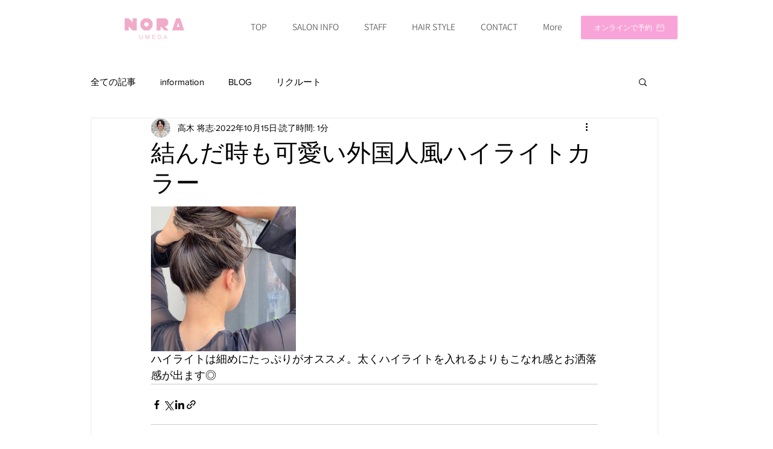

--- FILE ---
content_type: text/css; charset=utf-8
request_url: https://www.nora-umeda.com/_serverless/pro-gallery-css-v4-server/layoutCss?ver=2&id=k15zb3-not-scoped&items=3723_1440_1797&container=342_740_320_720&options=gallerySizeType:px%7CenableInfiniteScroll:true%7CtitlePlacement:SHOW_ON_HOVER%7CgridStyle:1%7CimageMargin:10%7CgalleryLayout:2%7CisVertical:false%7CnumberOfImagesPerRow:3%7CgallerySizePx:300%7CcubeRatio:1%7CcubeType:fill%7CgalleryThumbnailsAlignment:bottom%7CthumbnailSpacings:0
body_size: -241
content:
#pro-gallery-k15zb3-not-scoped [data-hook="item-container"][data-idx="0"].gallery-item-container{opacity: 1 !important;display: block !important;transition: opacity .2s ease !important;top: 0px !important;left: 0px !important;right: auto !important;height: 240px !important;width: 240px !important;} #pro-gallery-k15zb3-not-scoped [data-hook="item-container"][data-idx="0"] .gallery-item-common-info-outer{height: 100% !important;} #pro-gallery-k15zb3-not-scoped [data-hook="item-container"][data-idx="0"] .gallery-item-common-info{height: 100% !important;width: 100% !important;} #pro-gallery-k15zb3-not-scoped [data-hook="item-container"][data-idx="0"] .gallery-item-wrapper{width: 240px !important;height: 240px !important;margin: 0 !important;} #pro-gallery-k15zb3-not-scoped [data-hook="item-container"][data-idx="0"] .gallery-item-content{width: 240px !important;height: 240px !important;margin: 0px 0px !important;opacity: 1 !important;} #pro-gallery-k15zb3-not-scoped [data-hook="item-container"][data-idx="0"] .gallery-item-hover{width: 240px !important;height: 240px !important;opacity: 1 !important;} #pro-gallery-k15zb3-not-scoped [data-hook="item-container"][data-idx="0"] .item-hover-flex-container{width: 240px !important;height: 240px !important;margin: 0px 0px !important;opacity: 1 !important;} #pro-gallery-k15zb3-not-scoped [data-hook="item-container"][data-idx="0"] .gallery-item-wrapper img{width: 100% !important;height: 100% !important;opacity: 1 !important;} #pro-gallery-k15zb3-not-scoped .pro-gallery-prerender{height:240px !important;}#pro-gallery-k15zb3-not-scoped {height:240px !important; width:740px !important;}#pro-gallery-k15zb3-not-scoped .pro-gallery-margin-container {height:240px !important;}#pro-gallery-k15zb3-not-scoped .pro-gallery {height:240px !important; width:740px !important;}#pro-gallery-k15zb3-not-scoped .pro-gallery-parent-container {height:240px !important; width:750px !important;}